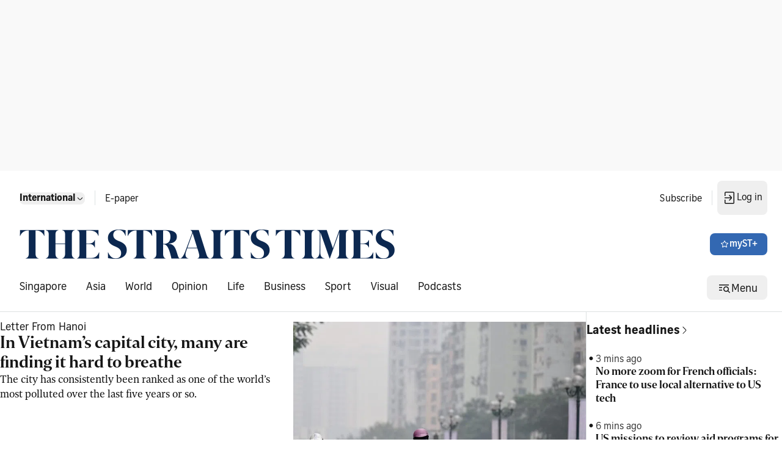

--- FILE ---
content_type: application/javascript; charset=utf-8
request_url: https://fundingchoicesmessages.google.com/f/AGSKWxUOEdIgXvkztMDilJD8vdsOVCXjWj3yXSzmvyV69as2_7pPEWJZQPUVmfTZEqR27qLWEzaiub5O5NV-AVDuUfkGPw-ycSJ0tTc9QNBBonTEfLaw3XhAylj3jOgOCFnuMoZDWiRh8vj4SXtbiRlftDQx0RCcY35Gd-BLN6dcTJ3osvvgKgA1O7LgedBx/_/adiframetop./vendor-ads-/ads-reviews-/buysellads-/youradhere_
body_size: -1283
content:
window['46bb9f12-29d6-4f66-899f-0ae383dfb2b6'] = true;

--- FILE ---
content_type: application/javascript; charset=utf-8
request_url: https://fundingchoicesmessages.google.com/f/AGSKWxVt22CidOmFwprZXJLsEhSHN6MXDjmDrU_4uDTE8HXWWB03GOMq_bhgq_jJ2oe3d6YmhJ9_qUQhTr74U7LXgblZ6tPeuHBsQCo7x6TGJ1GldiHqTmZl-VAR6OKRleFzcesZbfghKw==?fccs=W251bGwsbnVsbCxudWxsLG51bGwsbnVsbCxudWxsLFsxNzY5NzMxNTkxLDc4MzAwMDAwMF0sbnVsbCxudWxsLG51bGwsW251bGwsWzddXSwiaHR0cHM6Ly93d3cuc3RyYWl0c3RpbWVzLmNvbS9nbG9iYWwiLG51bGwsW1s4LCJ6amVuU1YtbUVzcyJdLFs5LCJlbi1VUyJdLFsxOSwiMiJdLFsxNywiWzBdIl0sWzI0LCIiXSxbMjksImZhbHNlIl1dXQ
body_size: -207
content:
if (typeof __googlefc.fcKernelManager.run === 'function') {"use strict";this.default_ContributorServingResponseClientJs=this.default_ContributorServingResponseClientJs||{};(function(_){var window=this;
try{
var QH=function(a){this.A=_.t(a)};_.u(QH,_.J);var RH=_.ed(QH);var SH=function(a,b,c){this.B=a;this.params=b;this.j=c;this.l=_.F(this.params,4);this.o=new _.dh(this.B.document,_.O(this.params,3),new _.Qg(_.Qk(this.j)))};SH.prototype.run=function(){if(_.P(this.params,10)){var a=this.o;var b=_.eh(a);b=_.Od(b,4);_.ih(a,b)}a=_.Rk(this.j)?_.be(_.Rk(this.j)):new _.de;_.ee(a,9);_.F(a,4)!==1&&_.G(a,4,this.l===2||this.l===3?1:2);_.Fg(this.params,5)&&(b=_.O(this.params,5),_.hg(a,6,b));return a};var TH=function(){};TH.prototype.run=function(a,b){var c,d;return _.v(function(e){c=RH(b);d=(new SH(a,c,_.A(c,_.Pk,2))).run();return e.return({ia:_.L(d)})})};_.Tk(8,new TH);
}catch(e){_._DumpException(e)}
}).call(this,this.default_ContributorServingResponseClientJs);
// Google Inc.

//# sourceURL=/_/mss/boq-content-ads-contributor/_/js/k=boq-content-ads-contributor.ContributorServingResponseClientJs.en_US.zjenSV-mEss.es5.O/d=1/exm=kernel_loader,loader_js_executable/ed=1/rs=AJlcJMwkzeCrPzcr4ZTu9XKJQ6RjDJX32Q/m=web_iab_tcf_v2_signal_executable
__googlefc.fcKernelManager.run('\x5b\x5b\x5b8,\x22\x5bnull,\x5b\x5bnull,null,null,\\\x22https:\/\/fundingchoicesmessages.google.com\/f\/AGSKWxVYhu_m6u_s5lmsSH4izvgmYnXfHjTbVOlp1VLP3rFPtZkZYNXWo9yX1OtO10WSXF3ULKcCO15ZCsLlK7gcaU021QwZcWWsqvFzmaJs7yxd3xgJIySE1Y9MsB630zUUEyKbK-Pabg\\\\u003d\\\\u003d\\\x22\x5d,null,null,\x5bnull,null,null,\\\x22https:\/\/fundingchoicesmessages.google.com\/el\/AGSKWxXa93KG51v8q-UAzdjNZbUh_Y_BvZoQiZtf2zvLKYObVLPciIqQ7CctvKpF17NWdZjRQol4hxc10I1OnAG_o-Af9BO5C1eHcfJG7zJL0F1qlNxWHxjdywqu-TyuxSxJwJkBPfj0VQ\\\\u003d\\\\u003d\\\x22\x5d,null,\x5bnull,\x5b7\x5d\x5d\x5d,\\\x22straitstimes.com\\\x22,1,\\\x22en\\\x22,null,null,null,null,1\x5d\x22\x5d\x5d,\x5bnull,null,null,\x22https:\/\/fundingchoicesmessages.google.com\/f\/AGSKWxVirO1P3g49NVwWjW5VOdnuxfvTf8Idf_pM8AHiN5PDlYTsXFzAfWjZeXM6GS5eeVzmEI79kAjZwdm3XlhplkNQRGtTg8acilVu3f5QNHnGDyO4ZuIuuLLwLY-0A8YYqXG87HzUag\\u003d\\u003d\x22\x5d\x5d');}

--- FILE ---
content_type: application/javascript; charset=utf-8
request_url: https://fundingchoicesmessages.google.com/f/AGSKWxWiP6QjHNhgWfIAM5F6mw2ndPge7H3ONaXHkkUUZZq5GW8HOM8-AF4CIBwfzmsWj9K8QXmSo9U-Jkv7NiAM2OPz7GNG1oZ-K92QRsyFGux-ljao-ikcscX6dMOJ4dYEt8EWhw-TTw==?fccs=W251bGwsbnVsbCxudWxsLG51bGwsbnVsbCxudWxsLFsxNzY5NzMxNTk0LDQ4MzAwMDAwMF0sbnVsbCxudWxsLG51bGwsW251bGwsWzcsOSw2XSxudWxsLDIsbnVsbCwiZW4iLG51bGwsbnVsbCxudWxsLG51bGwsbnVsbCwxXSwiaHR0cHM6Ly93d3cuc3RyYWl0c3RpbWVzLmNvbS9nbG9iYWwiLG51bGwsW1s4LCJ6amVuU1YtbUVzcyJdLFs5LCJlbi1VUyJdLFsxOSwiMiJdLFsxNywiWzBdIl0sWzI0LCIiXSxbMjksImZhbHNlIl1dXQ
body_size: 212
content:
if (typeof __googlefc.fcKernelManager.run === 'function') {"use strict";this.default_ContributorServingResponseClientJs=this.default_ContributorServingResponseClientJs||{};(function(_){var window=this;
try{
var qp=function(a){this.A=_.t(a)};_.u(qp,_.J);var rp=function(a){this.A=_.t(a)};_.u(rp,_.J);rp.prototype.getWhitelistStatus=function(){return _.F(this,2)};var sp=function(a){this.A=_.t(a)};_.u(sp,_.J);var tp=_.ed(sp),up=function(a,b,c){this.B=a;this.j=_.A(b,qp,1);this.l=_.A(b,_.Pk,3);this.F=_.A(b,rp,4);a=this.B.location.hostname;this.D=_.Fg(this.j,2)&&_.O(this.j,2)!==""?_.O(this.j,2):a;a=new _.Qg(_.Qk(this.l));this.C=new _.dh(_.q.document,this.D,a);this.console=null;this.o=new _.mp(this.B,c,a)};
up.prototype.run=function(){if(_.O(this.j,3)){var a=this.C,b=_.O(this.j,3),c=_.fh(a),d=new _.Wg;b=_.hg(d,1,b);c=_.C(c,1,b);_.jh(a,c)}else _.gh(this.C,"FCNEC");_.op(this.o,_.A(this.l,_.De,1),this.l.getDefaultConsentRevocationText(),this.l.getDefaultConsentRevocationCloseText(),this.l.getDefaultConsentRevocationAttestationText(),this.D);_.pp(this.o,_.F(this.F,1),this.F.getWhitelistStatus());var e;a=(e=this.B.googlefc)==null?void 0:e.__executeManualDeployment;a!==void 0&&typeof a==="function"&&_.To(this.o.G,
"manualDeploymentApi")};var vp=function(){};vp.prototype.run=function(a,b,c){var d;return _.v(function(e){d=tp(b);(new up(a,d,c)).run();return e.return({})})};_.Tk(7,new vp);
}catch(e){_._DumpException(e)}
}).call(this,this.default_ContributorServingResponseClientJs);
// Google Inc.

//# sourceURL=/_/mss/boq-content-ads-contributor/_/js/k=boq-content-ads-contributor.ContributorServingResponseClientJs.en_US.zjenSV-mEss.es5.O/d=1/exm=ad_blocking_detection_executable,kernel_loader,loader_js_executable,web_iab_tcf_v2_signal_executable/ed=1/rs=AJlcJMwkzeCrPzcr4ZTu9XKJQ6RjDJX32Q/m=cookie_refresh_executable
__googlefc.fcKernelManager.run('\x5b\x5b\x5b7,\x22\x5b\x5bnull,\\\x22straitstimes.com\\\x22,\\\x22AKsRol_9jtMLAGHiHDafquO67-iY8XbXfYPSRpjTrWqEXzYh3vKoR6_2bsd4rrwm2w1A7sCZEzpGg8baVuo7B0U3P_KkmqRIj2lUtECWdl6YVkTQB_JXG94Zs6L7RJCOfbc4RcpGg4ChGMTRexp-_oT-4wZKg89Rwg\\\\u003d\\\\u003d\\\x22\x5d,null,\x5b\x5bnull,null,null,\\\x22https:\/\/fundingchoicesmessages.google.com\/f\/AGSKWxU2k3r4bf_eFtnXRM2IDwVit3IWhe86jcT--JwrbDC8Ts2qN3uOtkhh0YC9tvbI9H8qmtVGjx2B8HaqZBxioKHEJNmubm8bYGysq6bNeeaAZgOGwEXiSz4JgxiNhq4wYxEnHEZ_rA\\\\u003d\\\\u003d\\\x22\x5d,null,null,\x5bnull,null,null,\\\x22https:\/\/fundingchoicesmessages.google.com\/el\/AGSKWxXsVT9jcC1wYhm7lW_fD4QkwWC9QdFuOQLPXMqCwOo6Duo3DBcmBaY2WYtExyOhoZGsFAnaTzsukKtntHFSkaNUhjjh7xxPFtxbETB3bacFJGYCEwb_iTXvOGJl2BnBBRoQNswbpg\\\\u003d\\\\u003d\\\x22\x5d,null,\x5bnull,\x5b7,9,6\x5d,null,2,null,\\\x22en\\\x22,null,null,null,null,null,1\x5d,null,\\\x22Privacy and cookie settings\\\x22,\\\x22Close\\\x22,null,null,null,\\\x22Managed by Google. Complies with IAB TCF. CMP ID: 300\\\x22\x5d,\x5b3,1\x5d\x5d\x22\x5d\x5d,\x5bnull,null,null,\x22https:\/\/fundingchoicesmessages.google.com\/f\/AGSKWxWx1b61uL-ieKIk4-etTNe5hs40iDWBZ-NRc_ieIIrljnuS-rYcrCEkv-zZX8GQFu9TkRb_qttKZaPsY_E-pSlw_aaJKXGM_wu3ppaJYSWpAkU8x7BQYVA0iwhNaZGinsi2AmF9NQ\\u003d\\u003d\x22\x5d\x5d');}